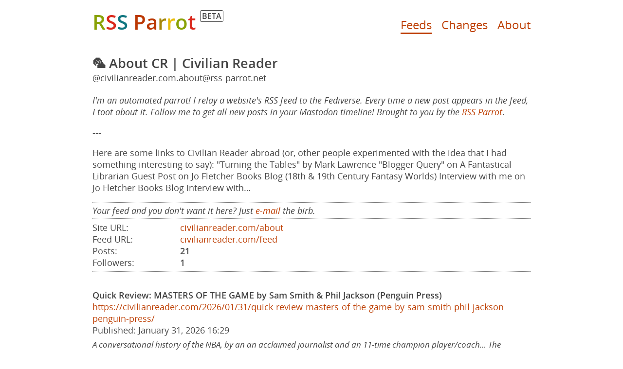

--- FILE ---
content_type: text/html; charset=utf-8
request_url: https://rss-parrot.net/web/feeds/civilianreader.com.about
body_size: 6255
content:
<!DOCTYPE html>
<html lang="en">
<head>
  <meta charset="UTF-8">
  <meta name="viewport" content="width=device-width, initial-scale=1.0, user-scalable=no">
  <title>RSS Parrot</title>
  <meta name="description" content="Home of RSS Parrot, a free Fediverse service that lets you turn Mastodon into an RSS or Atom feed reader." />
  <meta name="og:description" content="Home of RSS Parrot, a free Fediverse service that lets you turn Mastodon into an RSS or Atom feed reader." />


  <link rel="stylesheet" href="/assets/style.css?ver=1770116373325">
  <script defer data-domain="rss-parrot.net" src="https://plausible.io/js/script.js"></script>
</head>
<body>

<object style="position:fixed;bottom:0;height:1px;" type="image/svg+xml" data="/assets/icons.svg?ver=1770116373325"
        onload="this.parentNode.replaceChild(this.contentDocument.documentElement, this)">
</object>

<div id="pnlMid">
  <header>
    <div>
      <h1>
        <a href="/">
          <span class="cp1">R</span><span class="cp2">S</span><span class="cp3">S</span>&nbsp;<span class="cp4">P</span><span class="cp4">a</span><span class="cp6">r</span><span class="cp7">r</span><span class="cp1">o</span><span class="cp2">t</span>
        </a>
      </h1>
      <span class="beta"><span>BETA</span></span>
    </div>
    <nav>
      <a href="/web/feeds" class="selected">Feeds</a>
      <a href="/web/changes" class="">Changes</a>
      <a href="/web/about" class="">About</a>
    </nav>
  </header>
  <main>
      
  <h2 class="feed-name">🦜 About CR | Civilian Reader</h2>
  <p class="feed-handle">@civilianreader.com.about@rss-parrot.net</p>
  <section class="feed-bio"><p><i>I'm an automated parrot! I relay a website's RSS feed to the Fediverse. Every time a new post appears in the feed, I toot about it. Follow me to get all new posts in your Mastodon timeline!
Brought to you by the <a href="https://rss-parrot.net">RSS Parrot</a></i>.</p><p>---</p><p>Here are some links to Civilian Reader abroad (or, other people experimented with the idea that I had something interesting to say): &#34;Turning the Tables&#34; by Mark Lawrence &#34;Blogger Query&#34; on A Fantastical Librarian Guest Post on Jo Fletcher Books Blog (18th &amp; 19th Century Fantasy Worlds) Interview with me on Jo Fletcher Books Blog Interview with…</p></section>
  <section class="feed-remove">
    Your feed and you don't want it here? Just
    <a href="mailto:rss.parrot@gmail.com">e-mail</a> the birb.
  </section>
  <section class="feed-stats">
    <p><span class="label">Site URL: </span><a href="https://civilianreader.com/about">civilianreader.com/about</a></p>
    <p><span class="label">Feed URL: </span><a href="https://civilianreader.com/feed">civilianreader.com/feed</a></p>
    <p><span class="label">Posts: </span><span class="value">21</span></p>
    <p><span class="label">Followers: </span><span class="value">1</span></p>
  </section>
  
    <article class="post">
      <p class="title">Quick Review: MASTERS OF THE GAME by Sam Smith &amp; Phil Jackson (Penguin Press)</p>
      <p class="link"><a href="https://civilianreader.com/2026/01/31/quick-review-masters-of-the-game-by-sam-smith-phil-jackson-penguin-press/">https://civilianreader.com/2026/01/31/quick-review-masters-of-the-game-by-sam-smith-phil-jackson-penguin-press/</a></p>
      <p class="published">Published: January 31, 2026 16:29</p>
      <p class="description">A conversational history of the NBA, by an an acclaimed journalist and an 11-time champion player/coach… The legendary sportswriter and the Hall of Fame, eleven-time NBA champion coach separate the music from the noise in the stories of the greatest who…</p>
    </article>
  
    <article class="post">
      <p class="title">Excerpt: THE FRIEND OF THE FAMILY by Dean Koontz (Thomas &amp; Mercer)</p>
      <p class="link"><a href="https://civilianreader.com/2026/01/29/excerpt-the-friend-of-the-family-by-dean-koontz-thomas-mercer/">https://civilianreader.com/2026/01/29/excerpt-the-friend-of-the-family-by-dean-koontz-thomas-mercer/</a></p>
      <p class="published">Published: January 29, 2026 12:00</p>
      <p class="description">Today, we have an excerpt from The Friend of the Family, the latest novel from Dean Koontz. The latest novel from one of the most prolific and popular suspense authors working today, it was recently published by Thomas &amp; Mercer. Here’s the synopsis: A girl…</p>
    </article>
  
    <article class="post">
      <p class="title">Upcoming: THE CALAMITIES by Chuck Wendig (Del Rey)</p>
      <p class="link"><a href="https://civilianreader.com/2026/01/28/upcoming-the-calamities-by-chuck-wendig-del-rey/">https://civilianreader.com/2026/01/28/upcoming-the-calamities-by-chuck-wendig-del-rey/</a></p>
      <p class="published">Published: January 28, 2026 22:37</p>
      <p class="description">Earlier today, Del Rey unveiled the cover and synopsis for Chuck Wendig‘s next novel, The Calamities. That stunning cover was the first thing to catch my attention — it’s giving off Devil’s Advocate vibes, maybe? The synopsis, which promises a mix of…</p>
    </article>
  
    <article class="post">
      <p class="title">New Books (January 2026)</p>
      <p class="link"><a href="https://civilianreader.com/2026/01/24/new-books-january-2026/">https://civilianreader.com/2026/01/24/new-books-january-2026/</a></p>
      <p class="published">Published: January 24, 2026 15:10</p>
      <p class="description">Featuring: Meg Charlton, Tess Gerritsen, Gina Gershon, Rachel Howzell Hall, Fonda Lee, Meg Mason, Tim Blake Nelson, Jennifer Niven, Matthew Quirk, Sydney Rende, Cameron Sullivan, Lavie Tidhar * Meg Charlton, VOYAGERS (Harper) When the Signal — a mysterious…</p>
    </article>
  
    <article class="post">
      <p class="title">Upcoming: THE LAST MANDARIN by Louise Penny &amp; Mellissa Fung (Minotaur / Hodder &amp; Stoughton)</p>
      <p class="link"><a href="https://civilianreader.com/2026/01/23/upcoming-the-last-mandarin-by-louise-penny-mellissa-fung-minotaur-hodder-stoughton/">https://civilianreader.com/2026/01/23/upcoming-the-last-mandarin-by-louise-penny-mellissa-fung-minotaur-hodder-stoughton/</a></p>
      <p class="published">Published: January 23, 2026 13:21</p>
      <p class="description">In May, Minotaur Books (North America) and Hodder &amp; Stoughton (UK) are due to publish a new collaboration between Louise Penny (author of the internationally best-selling Inspector Gamache series) and award-winning journalist Mellissa Fung: The Last…</p>
    </article>
  
    <article class="post">
      <p class="title">Trailer: MASTERS OF THE UNIVERSE (2026)</p>
      <p class="link"><a href="https://civilianreader.com/2026/01/22/trailer-masters-of-the-universe-2026/">https://civilianreader.com/2026/01/22/trailer-masters-of-the-universe-2026/</a></p>
      <p class="published">Published: January 22, 2026 20:26</p>
      <p class="description">The trailer for the new Masters of the Universe movie dropped today! I have very fond memories of the 1987 take on the characters, so I’m really looking forward to seeing this new updated version of He-Man et al. Hoping for some action-packed,…</p>
    </article>
  
    <article class="post">
      <p class="title">Review: ASHES OF THE IMPERIUM by Chris Wraight (Black Library)</p>
      <p class="link"><a href="https://civilianreader.com/2026/01/18/review-ashes-of-the-imperium-by-chris-wraight-black-library/">https://civilianreader.com/2026/01/18/review-ashes-of-the-imperium-by-chris-wraight-black-library/</a></p>
      <p class="published">Published: January 18, 2026 16:34</p>
      <p class="description">Horus is dead. It’s time to pick up the pieces… As the Siege of Terra ends, there are many loose ends – Traitors trying desperately to escape, a monumental vacuum of power to fill, and a crumbling galactic government to see to. Those who hold on to power…</p>
    </article>
  
    <article class="post">
      <p class="title">Quick Review: FRAGILE CARGO by Adam Brookes (Atria Books)</p>
      <p class="link"><a href="https://civilianreader.com/2026/01/16/quick-review-fragile-cargo-by-adam-brookes-atria-books/">https://civilianreader.com/2026/01/16/quick-review-fragile-cargo-by-adam-brookes-atria-books/</a></p>
      <p class="published">Published: January 16, 2026 16:56</p>
      <p class="description">A fascinating story of resilience and ingenuity in the face of brewing global war. The true story of the determined museum curators who saved the priceless treasures of China’s Forbidden City in the years leading up to World War II and beyond. Spring 1933:…</p>
    </article>
  
    <article class="post">
      <p class="title">Excerpt: THE UNRAVELLING OF OU by Hollay Ghadery (Palimpsest Press)</p>
      <p class="link"><a href="https://civilianreader.com/2026/01/15/excerpt-the-unravelling-of-ou-by-hollay-ghadery-palimpsest-press/">https://civilianreader.com/2026/01/15/excerpt-the-unravelling-of-ou-by-hollay-ghadery-palimpsest-press/</a></p>
      <p class="published">Published: January 15, 2026 17:11</p>
      <p class="description">The Unravelling of Ou is the latest novel from Canadian author Hollay Ghadery. Due out next month, via Palimpsest Press, the publisher has provided CR with an excerpt to share with our readers. First, here’s the synopsis: Moving on is hard. Even harder…</p>
    </article>
  
    <article class="post">
      <p class="title">Upcoming: McKENNA’S GUY by Mike Lawson (Blackstone)</p>
      <p class="link"><a href="https://civilianreader.com/2026/01/13/upcoming-mckennas-guy-by-mike-lawson-blackstone/">https://civilianreader.com/2026/01/13/upcoming-mckennas-guy-by-mike-lawson-blackstone/</a></p>
      <p class="published">Published: January 13, 2026 16:43</p>
      <p class="description">As a long-time fan of Mike Lawson‘s novels, I’m always on the look-out for his next book. I’ve already been lucky enough to read and review the latest Joe DeMarco novel, The Asset. Until today, however, I wasn’t aware of his other novel coming this year:…</p>
    </article>
  
    <article class="post">
      <p class="title">Upcoming: ICARUS 17 by Charles Cumming (Mysterious Press / Hemlock Press)</p>
      <p class="link"><a href="https://civilianreader.com/2026/01/13/upcoming-icarus-17-by-charles-cumming-mysterious-press-hemlock-press/">https://civilianreader.com/2026/01/13/upcoming-icarus-17-by-charles-cumming-mysterious-press-hemlock-press/</a></p>
      <p class="published">Published: January 13, 2026 16:14</p>
      <p class="description">Great news: Icarus 17, the fourth novel in Charles Cumming‘s Box 88 series, is due out this summer! Also, unlike many of the author’s other novels, it’ll be getting a simultaneous release in the UK and North America. I’ve been a fan of Cumming’s novels…</p>
    </article>
  
    <article class="post">
      <p class="title">Quick Review: LIKE THIS, BUT FUNNIER by Hallie Cantor (Simon &amp; Schuster)</p>
      <p class="link"><a href="https://civilianreader.com/2026/01/10/quick-review-like-this-but-funnier-by-hallie-cantor-simon-schuster/">https://civilianreader.com/2026/01/10/quick-review-like-this-but-funnier-by-hallie-cantor-simon-schuster/</a></p>
      <p class="published">Published: January 10, 2026 12:30</p>
      <p class="description">Interesting premise, but ultimately a strangely familiar story TV writer Caroline Neumann is thirty-four and mired in professional envy and self-hatred. Even Harry, her usually supportive therapist husband, thinks it’s time for her to press pause on her…</p>
    </article>
  
    <article class="post">
      <p class="title">Quick Review: TELEVISION by Lauren Rothery (Ecco)</p>
      <p class="link"><a href="https://civilianreader.com/2026/01/09/quick-review-television-by-lauren-rothery-ecco/">https://civilianreader.com/2026/01/09/quick-review-television-by-lauren-rothery-ecco/</a></p>
      <p class="published">Published: January 9, 2026 21:41</p>
      <p class="description">An interesting look at a Hollywood and relationships, told with an unusual premise Some people you meet them and you imagine this movie together. The two of you make a kind of movie and then it’s over. Other people, what you imagine isn’t a movie, because…</p>
    </article>
  
    <article class="post">
      <p class="title">Upcoming: EXIT PARTY by Emily St. John Mandel (Knopf/Picador)</p>
      <p class="link"><a href="https://civilianreader.com/2026/01/07/upcoming-exit-party-by-emily-st-john-mandel-knopf-picador/">https://civilianreader.com/2026/01/07/upcoming-exit-party-by-emily-st-john-mandel-knopf-picador/</a></p>
      <p class="published">Published: January 7, 2026 15:02</p>
      <p class="description">The covers for Exit Party, the highly-anticipated next novel by Emily St. John Mandel, were unveiled today by Knopf (North American publisher) and Picador (UK publisher). I spotted a listing for the book a few days ago in one of Knopf’s catalogues, and it…</p>
    </article>
  
    <article class="post">
      <p class="title">New Books (December 2025-January 2026)</p>
      <p class="link"><a href="https://civilianreader.com/2026/01/06/new-books-december-2025-january-2026/">https://civilianreader.com/2026/01/06/new-books-december-2025-january-2026/</a></p>
      <p class="published">Published: January 6, 2026 16:57</p>
      <p class="description">A strong ending to 2025 and start to 2026! Lots of highly-anticipated new books in this collection. Featuring: RJ Barker, Tiffany Hanssen, Jason M. Hough, Allen Iverson (w. Ray Beauchamp), Ken Jaworowski, Michael McFaul, Michael Schur &amp; Joe Posnanski,…</p>
    </article>
  
    <article class="post">
      <p class="title">Excerpt: YOUR BEHAVIOR WILL BE MONITORED by Justin Feinstein (Tachyon)</p>
      <p class="link"><a href="https://civilianreader.com/2026/01/03/excerpt-your-behavior-will-be-monitored-by-justin-feinstein-tachyon/">https://civilianreader.com/2026/01/03/excerpt-your-behavior-will-be-monitored-by-justin-feinstein-tachyon/</a></p>
      <p class="published">Published: January 3, 2026 12:30</p>
      <p class="description">The first excerpt for 2026 is from Your Behavior Will be Monitored by Justin Feinstein, which is due out in April via Tachyon Publications. Already generating a bit of buzz online, the novel wrestles with questions about “sentience, purpose, life, death,…</p>
    </article>
  
    <article class="post">
      <p class="title">Very Quick Review: REVENGE PREY by John Sandford (G. P. Putnam’s Sons)</p>
      <p class="link"><a href="https://civilianreader.com/2026/01/02/very-quick-review-revenge-prey-by-john-sandford-g-p-putnams-sons/">https://civilianreader.com/2026/01/02/very-quick-review-revenge-prey-by-john-sandford-g-p-putnams-sons/</a></p>
      <p class="published">Published: January 2, 2026 17:21</p>
      <p class="description">Lucas Davenport hunts a Russian hit squad Leonard Summers — not his real name — is on the run. A former high-ranking Russian intelligence officer who defected to the U.S. after providing critical information about Russian spies in U.S. government service,…</p>
    </article>
  
    <article class="post">
      <p class="title">New Books (November-December)</p>
      <p class="link"><a href="https://civilianreader.com/2025/12/07/new-books-november-december-9/">https://civilianreader.com/2025/12/07/new-books-november-december-9/</a></p>
      <p class="published">Published: December 7, 2025 12:30</p>
      <p class="description">Another great selection of new books; and more fiction this time. I tend to get more in the run-up to the end of the year, so there may well be another one in 2025 (perhaps after Christmas). Featuring: David Baldacci, Kate Christensen, Meg Elison, Thomas…</p>
    </article>
  
    <article class="post">
      <p class="title">Revis Returns with KILLING TIME</p>
      <p class="link"><a href="https://civilianreader.com/2025/12/06/revis-returns-with-killing-time/">https://civilianreader.com/2025/12/06/revis-returns-with-killing-time/</a></p>
      <p class="published">Published: December 6, 2025 16:25</p>
      <p class="description">After a 22-year-long wait, Revis releases their second album Back in 2002-3, I lived in Japan for my second year of college. It was a strange year, as I struggled with the language (despite the many countries I’ve lived in, I’ve never had a facility for…</p>
    </article>
  
    <article class="post">
      <p class="title">Excerpt: A GRAVE DECEPTION by Connie Berry (Crooked Lane)</p>
      <p class="link"><a href="https://civilianreader.com/2025/12/01/excerpt-a-grave-deception-by-connie-berry-crooked-lane/">https://civilianreader.com/2025/12/01/excerpt-a-grave-deception-by-connie-berry-crooked-lane/</a></p>
      <p class="published">Published: December 1, 2025 12:30</p>
      <p class="description">Next week, Crooked Lane Books will publish A Grave Deception by Connie Berry, the sixth novel in the Kate Hamilton Mysteries series. To mark the occasion, and give readers a taste of the book, the publisher has provided CR with an excerpt to share with our…</p>
    </article>
  
    <article class="post">
      <p class="title">Very Quick Review: DESTINY OF THE REPUBLIC by Candice Millard (Vintage)</p>
      <p class="link"><a href="https://civilianreader.com/2025/11/30/very-quick-review-destiny-of-the-republic-by-candice-millard-vintage/">https://civilianreader.com/2025/11/30/very-quick-review-destiny-of-the-republic-by-candice-millard-vintage/</a></p>
      <p class="published">Published: November 30, 2025 16:59</p>
      <p class="description">An engaging, highly-readable history of Garfield’s rise to the presidency and death. James Abram Garfield was one of the most extraordinary men ever elected president. Born into abject poverty, he rose to become a wunderkind scholar, a Civil War hero, a…</p>
    </article>
  <div class="bottom-spacer"></div>

  </main>
  <footer>
    <p class="source">
      <a href="https://github.com/gugray/rss-parrot">
        <span>Source code&nbsp;</span>
        <span><svg class="inline-icon"><use href="#icon-github-logo"></use></svg></span>
      </a>
    </p>
    <p>&bull;</p>
    <p id="version">v0.0.96
</p>
  </footer>
</div>
</body>
</html>


--- FILE ---
content_type: text/css; charset=utf-8
request_url: https://rss-parrot.net/assets/style.css?ver=1770116373325
body_size: 1732
content:
/* Defines */
:root {
  --fntSans: "Open Sans", sans-serif;
  --fntSizeBase: 18px;
  --fntSizeH1: 42px;
  --clrText: #444;
  --clrTextFainter: #777;
  --clrBodyBg: #fff;
  --clrControl: #9f7e52;
  --clrControlHover: #d08e4c;
  --clrError: #c45151;
  --clrLink: #be4005;
  --clrP1: #89a206;
  --clrP2: #da281c;
  --clrP3: #117680;
  --clrP4: #bb3804;
  --clrP5: #0a62ac;
  --clrP6: #a6870a;
  --clrP7: #e9bc08;
}

/* Global overrides */
* { box-sizing: border-box; overflow-wrap: anywhere; }
a { color: var(--clrLink); text-decoration: none; }
a:hover { text-decoration: underline; }

button {
  display: inline-block; border-radius: 0; border: 1px solid var(--clrTextFainter);
  font-size: var(--fntSizeBase); padding: 4px 16px;
}

& input[type=text] {
  border-radius: 0; border: 1px solid var(--clrTextFainter);
  font-family: inherit; color: var(--clrText); background-color: var(--clrBodyBg);
  font-size: var(--fntSizeBase); padding: 2px 6px;
}

.cp1 { color: var(--clrP1); }
.cp2 { color: var(--clrP2); }
.cp3 { color: var(--clrP3); }
.cp4 { color: var(--clrP4); }
.cp5 { color: var(--clrP5); }
.cp6 { color: var(--clrP6); }
.cp7 { color: var(--clrP7); }

/* Layout, specifics */
html, body { height: 100%; width: 100%; margin: 0; padding: 0; }
html { background-color: rgb(var(--clrBodyBg)); }
body {
  overflow-y: scroll; font-family: var(--fntSans); font-size: var(--fntSizeBase); color: var(--clrText);
  padding: 0 16px;
}
#pnlMid {
  width: 100%; padding: 0 0; max-width: 900px; margin: 0 auto; min-height: 100%;
  display: flex; flex-direction: column;
}

header { display: flex; justify-content: space-between; flex-wrap: wrap; padding: 16px 0 16px 0; }
header div { display: flex; width: auto; justify-items: flex-start; }
header h1 { font-size: var(--fntSizeH1); font-weight: bold; width: auto; padding: 0; margin: 0; }
header div a { text-decoration: none; }
header div a:hover { text-decoration: none; }
header .beta { font-size: 16px; display: block; width: auto; padding: 6px 0 0 8px; font-weight: bold; }
header .beta span { border: 1px solid var(--clrText); border-radius: 3px; padding: 0 3px; }
header nav { display: flex; justify-content: flex-start; align-items: flex-end; }
header nav a {
  display: block; font-size: 24px; border-bottom: 3px solid transparent;
  margin-right: 20px; margin-bottom: 3px;
}
header nav a:last-of-type { margin-right: 0; }
header nav a:hover, header nav a.selected { border-bottom-color: var(--clrLink); text-decoration: none; }

h2 { margin: 22px 0; font-size: 27px; }
h3 { margin: 22px 0; font-size: 22px; }

.bottom-spacer { height: 64px; }
.inline-icon { width: 24px; height: 24px; vertical-align: bottom; }
.circled-numbers { display: flex; }
.circled-numbers .number { padding-right: 10px; }
.circled-numbers .content { flex-grow: 1; min-width: 0; }
.circled-numbers .content p:first-child { margin-top: 0; }
.circled-numbers .content img { max-width: 100%; }
.circled-numbers .number span {
  display: block; width: 1.5em; border-radius: 50%;
  text-align: center; font-weight: bold;
  color: var(--clrBodyBg); background-color: var(--clrTextFainter);
}

a.jump, a.jump:hover { text-decoration: none; color: inherit; }


nav.pager { text-align: center; margin-top: 48px; }
nav.pager a {
  display: inline-block; width: 36px; border: 1px solid transparent;
  border-radius: 6px;
}
nav.pager a:hover { border-color: var(--clrLink); text-decoration: none; }
nav.pager a.selected {
  border-color: var(--clrLink); background-color: var(--clrLink); color: var(--clrBodyBg);
}

article.feed { padding: 12px 0; border-bottom: 1px dotted var(--clrTextFainter); }
article.feed:last-of-type { border-bottom: none; }
article.feed * { margin: 0; }
article.feed h3 { font-size: var(--fntSizeBase); font-weight: bold; display: inline-block; }
article.feed div span { display: inline-block; }
article.feed p.info { font-size: 80%; }

h2.feed-name { margin-bottom: 0; }
p.feed-handle { margin: 0 0 22px 0; }
section.feed-bio { border-bottom: 1px dotted var(--clrTextFainter); }
section.feed-remove { border-bottom: 1px dotted var(--clrTextFainter); font-style: italic; padding: 4px 0; }
section.feed-stats { border-bottom: 1px dotted var(--clrTextFainter); padding: 6px 0; }
section.feed-stats p { margin: 0; }
section.feed-stats span { display: inline-block; }
section.feed-stats span.value { font-weight: 600;  }
section.feed-stats span.label { width: 10em; }
article.post { margin-top: 36px; }
article.post p { margin: 0; }
article.post .title { font-weight: 600; }
article.post .description { margin-top: 6px; font-style: italic; font-size: 94%; }
p.omitted-posts { margin: 36px 0; border-top: 1px dotted var(--clrTextFainter); padding-top: 36px; }

main img { max-width: 100%; }


footer { display: flex; justify-content: flex-end; font-size: 15px; }
footer p { margin-left: 6px; }
footer p.source a { display: flex; }
footer p.source a:hover { text-decoration: none; }
footer p.source span { display: block; }
footer p.source svg { width: 20px; height: 20px; }

main {
  flex-grow: 1;
}



@font-face {
  font-display: swap;
  font-family: 'Open Sans';
  font-style: normal;
  font-weight: 400;
  src: url('/assets/OpenSans-Regular.woff2') format('woff2');
}
@font-face {
  font-display: swap;
  font-family: 'Open Sans';
  font-style: normal;
  font-weight: 600;
  src: url('/assets/OpenSans-Semibold.woff2') format('woff2');
}
@font-face {
  font-display: swap;
  font-family: 'Open Sans';
  font-style: italic;
  font-weight: 400;
  src: url('/assets/OpenSans-Italic.woff2') format('woff2');
}
@font-face {
  font-display: swap;
  font-family: 'Open Sans';
  font-style: italic;
  font-weight: 600;
  src: url('/assets/OpenSans-SemiboldItalic.woff2') format('woff2');
}


--- FILE ---
content_type: image/svg+xml
request_url: https://rss-parrot.net/assets/icons.svg?ver=1770116373325
body_size: 3062
content:
<svg xmlns="http://www.w3.org/2000/svg" id="iconsSVG" style="display: none;">
  <symbol viewBox="0 0 55 55" id="icon-bluesky">
    <path fill="none" stroke-width="4" stroke="#1185fe" d="M27.5,25.73c-1.6-3.1-5.94-8.89-9.98-11.74c-3.87-2.73-5.35-2.26-6.31-1.82c-1.12,0.51-1.32,2.23-1.32,3.24  c0,1.01,0.55,8.3,0.92,9.51c1.2,4.02,5.45,5.38,9.37,4.94c0.2-0.03,0.4-0.06,0.61-0.08c-0.2,0.03-0.41,0.06-0.61,0.08  c-5.74,0.85-10.85,2.94-4.15,10.39c7.36,7.62,10.09-1.63,11.49-6.33c1.4,4.69,3.01,13.61,11.35,6.33c6.27-6.33,1.72-9.54-4.02-10.39  c-0.2-0.02-0.41-0.05-0.61-0.08c0.21,0.03,0.41,0.05,0.61,0.08c3.92,0.44,8.18-0.92,9.37-4.94c0.36-1.22,0.92-8.5,0.92-9.51  c0-1.01-0.2-2.73-1.32-3.24c-0.97-0.44-2.44-0.91-6.31,1.82C33.44,16.85,29.1,22.63,27.5,25.73z"/>
  </symbol>
  <symbol viewBox="-3 -6 30 30" id="icon-substack">
    <path fill="#ee7835" d="M22.539 8.242H1.46V5.406h21.08v2.836zM1.46 10.812V24L12 18.11 22.54 24V10.812H1.46zM22.54 0H1.46v2.836h21.08V0z"/>
  </symbol>
  <symbol viewBox="0 0 256 256" id="icon-rss">
    <path d="M48,144a64,64,0,0,1,64,64" fill="none" stroke="#f26522" stroke-linecap="round" stroke-linejoin="round" stroke-width="24"/>
    <path d="M48,96A112,112,0,0,1,160,208" fill="none" stroke="#f26522" stroke-linecap="round" stroke-linejoin="round" stroke-width="24"/>
    <path d="M48,48A160,160,0,0,1,208,208" fill="none" stroke="#f26522" stroke-linecap="round" stroke-linejoin="round" stroke-width="24"/>
    <circle cx="52" cy="204" r="16" fill="#f26522"/>
  </symbol>
  <symbol viewBox="0 0 1280 1280" id="icon-internet">
    <g transform="translate(100,1180) scale(0.08,-0.08)" fill="#2458ad" stroke="none">
      <path d="M6095 12794 c-952 -56 -1765 -271 -2575 -679 -1764 -890 -3018 -2541 -3399 -4475 -85 -430 -115 -757 -115 -1240 0 -402 11 -570 60 -910 223 -1562 1012 -2977 2228 -3997 950 -797 2117 -1302 3346 -1447 281 -33 416 -41 760 -41 359 0 485 7 795 46 2119 261 3975 1576 4933 3494 306 613 508 1261 606 1945 49 339 60 508 60 905 0 398 -12 583 -60 915 -401 2808 -2618 5025 -5424 5425 -298 42 -488 56 -830 59 -179 2 -352 2 -385 0z m723 -711 c322 -339 466 -501 659 -739 427 -530 802 -1108 1075 -1664 82 -166 208 -443 203 -448 -9 -9 -259 -81 -445 -127 -293 -74 -513 -117 -840 -165 -150 -22 -358 -42 -677 -65 l-83 -5 0 1650 c0 1304 3 1650 12 1650 7 0 50 -39 96 -87z m-728 -1583 l0 -1631 -72 6 c-40 3 -138 10 -218 15 -300 22 -624 67 -945 131 -264 53 -745 179 -745 195 0 3 34 82 76 177 356 802 850 1568 1473 2284 145 166 412 453 423 453 4 0 8 -734 8 -1630z m-956 1528 c-5 -7 -42 -53 -84 -103 -594 -702 -1114 -1533 -1455 -2326 -40 -94 -76 -173 -79 -176 -14 -14 -585 249 -828 382 -279 153 -638 375 -638 395 0 20 496 508 625 614 640 530 1305 890 2069 1121 69 20 378 103 394 105 2 0 0 -6 -4 -12z m2726 -39 c907 -241 1699 -668 2394 -1288 133 -120 468 -458 487 -492 8 -16 -5 -28 -105 -93 -246 -160 -559 -336 -831 -467 -183 -88 -432 -199 -449 -199 -6 0 -40 66 -76 148 -329 752 -800 1509 -1374 2206 -72 87 -141 172 -154 187 -13 16 -20 29 -15 29 4 0 60 -14 123 -31z m-5793 -2548 c333 -200 660 -366 1024 -521 107 -46 198 -86 202 -90 4 -4 -3 -42 -17 -86 -103 -332 -201 -741 -255 -1074 -43 -260 -91 -705 -91 -838 0 -33 -3 -74 -6 -91 l-7 -31 -1141 2 -1141 3 3 60 c23 482 138 1045 319 1560 154 437 422 967 659 1302 l44 62 130 -84 c71 -47 196 -125 277 -174z m9156 136 c329 -501 570 -1027 737 -1609 93 -326 173 -772 195 -1088 3 -47 8 -104 11 -127 l5 -43 -1104 0 -1104 0 -7 128 c-33 588 -150 1239 -327 1817 -28 94 -52 178 -53 188 -1 14 40 35 183 97 389 169 799 387 1162 618 96 61 183 117 194 125 11 9 23 13 27 11 5 -3 41 -55 81 -117z m-2222 -1002 c164 -517 265 -1015 313 -1540 8 -88 16 -196 18 -240 l3 -80 -1312 -3 -1313 -2 0 768 0 768 198 12 c635 38 1347 165 1917 341 72 22 136 39 144 38 7 -1 22 -29 32 -62z m-4949 1 c591 -172 1225 -281 1841 -318 l197 -12 0 -768 0 -768 -1270 0 -1270 0 0 44 c0 73 29 400 51 566 41 313 109 656 190 956 47 176 98 344 104 344 2 0 73 -20 157 -44z m-1128 -2508 c3 -13 6 -50 6 -83 0 -84 26 -369 50 -560 62 -480 180 -1003 330 -1458 27 -83 46 -155 42 -158 -4 -4 -63 -30 -132 -57 -411 -164 -877 -403 -1303 -670 -93 -57 -172 -101 -176 -96 -22 24 -157 222 -219 321 -400 633 -668 1317 -801 2043 -33 176 -66 430 -76 570 -3 47 -8 104 -11 128 l-5 42 1144 0 1145 0 6 -22z m3166 -837 l0 -859 -97 -6 c-602 -39 -995 -94 -1506 -211 -141 -33 -514 -132 -528 -141 -7 -4 -84 228 -138 416 -141 494 -235 1037 -267 1553 l-7 107 1272 0 1271 0 0 -859z m3245 787 c-22 -289 -29 -365 -51 -538 -44 -338 -115 -687 -205 -1010 -52 -182 -148 -480 -155 -480 -2 0 -55 15 -117 34 -354 107 -792 204 -1177 260 -280 41 -455 58 -822 82 l-98 6 0 859 0 859 1315 0 1316 0 -6 -72z m2831 35 c-3 -21 -8 -78 -11 -128 -54 -790 -324 -1664 -737 -2385 -103 -178 -313 -503 -359 -554 -4 -5 -83 38 -176 96 -411 257 -916 518 -1275 659 -49 19 -88 39 -88 46 0 7 9 35 20 64 35 89 150 477 196 664 116 469 188 930 216 1383 l12 192 1104 0 1104 0 -6 -37z m-6076 -3845 l-1 -1533 -111 115 c-701 727 -1313 1605 -1708 2449 -44 96 -79 179 -77 185 9 21 450 132 757 190 360 68 788 118 1058 124 l82 2 0 -1532z m1055 1506 c481 -47 1005 -146 1420 -270 50 -14 98 -29 108 -31 9 -3 17 -10 17 -17 0 -23 -273 -559 -378 -741 -318 -554 -681 -1055 -1140 -1573 -206 -233 -421 -452 -443 -452 -19 0 -19 38 -19 1556 l0 1557 143 -7 c78 -4 210 -14 292 -22z m-3390 -839 c336 -693 751 -1331 1275 -1960 71 -85 127 -155 124 -155 -16 0 -237 56 -352 89 -958 278 -1800 779 -2516 1500 l-139 139 84 55 c327 212 860 485 1269 650 l85 34 24 -51 c14 -28 79 -163 146 -301z m5712 248 c315 -134 828 -403 1102 -580 l84 -55 -144 -145 c-636 -640 -1384 -1112 -2223 -1402 -197 -68 -536 -166 -536 -154 0 2 53 68 118 146 537 643 997 1359 1322 2056 52 111 100 201 106 201 7 0 84 -30 171 -67z" />
    </g>
  </symbol>
  <symbol viewBox="0 0 256 256" id="icon-github-logo">
    <path d="M119.83,56A52,52,0,0,0,76,32a51.92,51.92,0,0,0-3.49,44.7A49.28,49.28,0,0,0,64,104v8a48,48,0,0,0,48,48h48a48,48,0,0,0,48-48v-8a49.28,49.28,0,0,0-8.51-27.3A51.92,51.92,0,0,0,196,32a52,52,0,0,0-43.83,24Z" fill="none" stroke="currentColor" stroke-linecap="round" stroke-linejoin="round" stroke-width="16"/>
    <path d="M104,232V192a32,32,0,0,1,32-32h0a32,32,0,0,1,32,32v40" fill="none" stroke="currentColor" stroke-linecap="round" stroke-linejoin="round" stroke-width="16"/>
    <path d="M104,208H72a32,32,0,0,1-32-32A32,32,0,0,0,8,144" fill="none" stroke="currentColor" stroke-linecap="round" stroke-linejoin="round" stroke-width="16"/>
  </symbol>
  <symbol viewBox="0 0 256 256" id="icon-podcast">
    <circle cx="128" cy="120" r="24" fill="none" stroke="#8553a9" stroke-linecap="round" stroke-linejoin="round" stroke-width="16"/>
	<path d="M131.56,224h-7.12a16.2,16.2,0,0,1-15.76-12.12l-12.19-48A16.06,16.06,0,0,1,112.25,144h31.5a16.06,16.06,0,0,1,15.76,19.88l-12.19,48A16.2,16.2,0,0,1,131.56,224Z" fill="none" stroke="#8553a9" stroke-linecap="round" stroke-linejoin="round" stroke-width="16"/>
	<path d="M66,144a64,64,0,1,1,124,0" fill="none" stroke="#8553a9" stroke-linecap="round" stroke-linejoin="round" stroke-width="16"/>
	<path d="M74.92,208a96,96,0,1,1,106.16,0" fill="none" stroke="#8553a9" stroke-linecap="round" stroke-linejoin="round" stroke-width="16"/>
  </symbol>
</svg>
